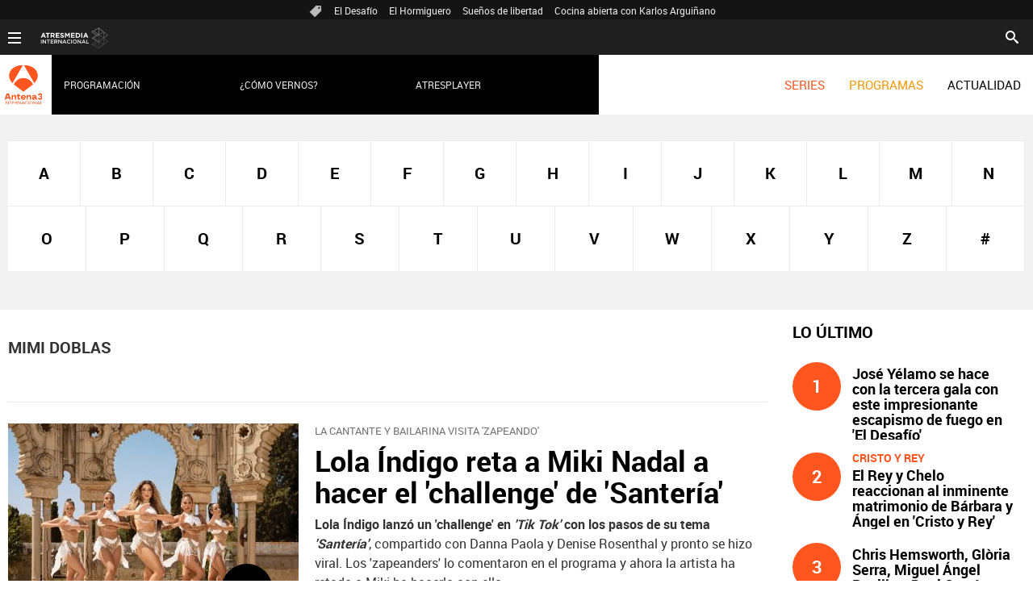

--- FILE ---
content_type: text/html;charset=utf-8
request_url: https://www.antena3internacional.com/temas/mimi_doblas-1
body_size: 17146
content:
<!DOCTYPE html><html lang="es" prefix="og: http://ogp.me/ns# fb: http://ogp.me/ns/fb# article: http://ogp.me/ns/article#"><head><meta charset="UTF-8"/><title>mimi doblas | Últimas noticias de actualidad | Antena 3 Internacional | ANTENA 3 INTERNACIONAL</title><meta name="title" content="mimi doblas | Últimas noticias de actualidad | Antena 3 Internacional | ANTENA 3 INTERNACIONAL"><meta name="description" content="Las últimas novedades sobre mimi doblas"/><link rel="canonical" href="https://www.antena3internacional.com/temas/mimi_doblas-1" ><meta name="robots" content="index, follow, max-image-preview:large, max-snippet:-1, max-video-preview:-1" /><meta property="article:publisher" content="https://www.facebook.com/antena3int/" /><meta property="og:type" content="website"/><meta property="og:locale" content="es_ES"/><meta property="og:site_name" content="Antena 3 Internacional"/><meta property="og:title" content="mimi doblas | Últimas noticias de actualidad | Antena 3 Internacional"/><meta property="og:description" content="Las últimas novedades sobre mimi doblas"/><meta property="og:url" content="https://www.antena3internacional.com/temas/mimi_doblas-1"><meta name="twitter:title" content="mimi doblas | Últimas noticias de actualidad | Antena 3 Internacional"/><meta name="twitter:description" content="Las últimas novedades sobre mimi doblas"/><meta name="twitter:site" content="antena3int"><meta property="og:image" content="https://www.antena3.com/public/img/antena3/apple-touch-icon-180x180.png"/><meta property="og:image:type" content="image/jpeg"/><meta property="og:image:width" content="180"/><meta property="og:image:height" content="180"/><meta name="twitter:card" content="summary"/><meta name="twitter:image" content="https://www.antena3.com/public/img/antena3/apple-touch-icon-180x180.png"/><meta property="og:image:alt" content="Antena 3 Internacional" /><meta property="article:section" content="Temas"/><meta http-equiv="X-UA-Compatible" content="IE=edge,chrome=1"/><meta name="pageRender" content="Thu Jan 29 17:29:38 CET 2026"/><meta name="viewport" content="width=device-width, initial-scale=1, user-scalable=yes"><meta name="lang" content="es"><meta name="organization" content="Antena 3 Internacional" /><script type="text/javascript"> setInterval(function() { window.location.reload(); }, 900*1000); </script><meta name="articleId" content="5f5290c0a03f7f12cede67fe"/><meta name="theme-color" content="#ff5300"><link rel="icon" type="image/png" href="/public/img/antena3internacional/favicon-96x96.png" sizes="96x96" /><link rel="icon" type="image/svg+xml" href="/public/img/antena3internacional/favicon.svg" /><link rel="shortcut icon" href="/public/img/antena3internacional/favicon.ico" /><link rel="apple-touch-icon" sizes="180x180" href="/public/img/antena3internacional/apple-touch-icon-180x180.png" /><meta name="apple-mobile-web-app-title" content="Antena 3" /><link rel="manifest" href="/public/img/antena3internacional/site.webmanifest" /><meta name="google-site-verification" content="CSEyi4cB3PG8RWBFG1mkVmZehv0wsdtWcpnW3NCACKM" /><meta name="y_key" content="8f9e10c7bca1e10c" /><meta name="msvalidate.01" content="DDBC2D36D801A1BEEF59505F4B1610AF" /><meta name="alexaVerifyID" content="dxokSiRchRiSVONySe4tHAeoWQc" /><meta name="site-name" content="Antena 3 Internacional"/><meta name="tipo-pagina" content="categoria"/><meta name="error" content="false" /><script type="application/ld+json"> { "@context":"https://schema.org", "@type":"NewsMediaOrganization", "url":"https://www.antena3internacional.com/", "@id":"https://www.antena3internacional.com/#publisher", "name":"Antena 3 Internacional", "logo": { "@type": "ImageObject", "url": "https://www.antena3.com/public/img/antena3-amp.png", "width": 301, "height": 60 } , "foundingLocation": "Madrid, España", "address": { "@type":"PostalAddress", "streetAddress":"Isla Graciosa 13", "addressLocality":"San Sebastián de los Reyes", "addressRegion":"Comunidad de Madrid", "postalCode":"28703", "addressCountry":"ES" } ,"parentOrganization":{ "@context":"https://schema.org", "@type":"NewsMediaOrganization", "url":"https://www.atresmediacorporacion.com/", "name":"Atresmedia", "alternateName":"Atresmedia", "ethicsPolicy":"https://www.atresmediacorporacion.com/public/legal/politica-proteccion-datos-privacidad.html", "legalName":"Atresmedia Corporación de Medios de Comunicación, S.A.", "foundingLocation": "Madrid, España", "foundingDate": "1988-06-07", "address": { "@type":"PostalAddress", "streetAddress":"Isla Graciosa 13", "addressLocality":"San Sebastián de los Reyes", "addressRegion":"Comunidad de Madrid", "postalCode":"28703", "addressCountry":"ES" }, "logo": { "@type": "ImageObject", "url": "https://www.atresmedia.com/public/img/atresmedia-amp.png", "width": 125, "height": 60 } } } </script><link rel="stylesheet" href="https://static.antena3internacional.com/css/style2.css"><link rel="stylesheet" href="https://static.antena3internacional.com/css/antena3int/skin2.css"><script type="text/javascript"> var staticDomain = 'https://static.antena3internacional.com/'; var comunidadDomain = 'https://comunidad.antena3.com/'; var jsDomain = 'https://cdnjs.atresmedia.com/atresmedia-js/latest/'; var cmpLoadCallbacks = []; window.SITE_ID = 133554; window.PAGE_ID = 745224; </script><script type="text/javascript">window.pagedata = { "page" : { "contentID" : null, "smartclipID" : null, }, "code" : { "web" : "745224", "site" : "133554", "seedtag" : null }, "domain" : { "api" : "https://api.atresmedia.com/", "community" : "https://comunidad.antena3.com/", "document" : "antena3internacional.com", "hit" : null, "js" : "https://cdnjs.atresmedia.com/atresmedia-js/latest/", "static" : "https://static.antena3internacional.com/" }};</script><script type="text/javascript"> window.onload = function () { (function(){function r(e){if(!window.frames[e]){if(document.body&&document.body.firstChild){var t=document.body;var n=document.createElement("iframe");n.style.display="none";n.name=e;n.title=e;t.insertBefore(n,t.firstChild)}else{setTimeout(function(){r(e)},5)}}}function e(n,a,o,c,d){function e(e,t,n,r){if(typeof n!=="function"){return}if(!window[a]){window[a]=[]}var i=false;if(d){i=d(e,r,n)}if(!i){window[a].push({command:e,version:t,callback:n,parameter:r})}}e.stub=true;e.stubVersion=2;function t(r){if(!window[n]||window[n].stub!==true){return}if(!r.data){return}var i=typeof r.data==="string";var e;try{e=i?JSON.parse(r.data):r.data}catch(t){return}if(e[o]){var a=e[o];window[n](a.command,a.version,function(e,t){var n={};n[c]={returnValue:e,success:t,callId:a.callId};if(r.source){r.source.postMessage(i?JSON.stringify(n):n,"*")}},a.parameter)}}if(typeof window[n]!=="function"){window[n]=e;if(window.addEventListener){window.addEventListener("message",t,false)}else{window.attachEvent("onmessage",t)}}}e("__tcfapi","__tcfapiBuffer","__tcfapiCall","__tcfapiReturn");r("__tcfapiLocator");(function(e,t){var n=document.createElement("link");n.as="script";var r=document.createElement("link");r.as="script";var i=document.createElement("script");i.id="spcloader";i.type="text/javascript";i["defer"]=true;i.charset="utf-8";var a="https://sdk.privacy-center.org/"+e+"/loader.js?target_type=notice&target="+t;if(window.didomiConfig&&window.didomiConfig.user){var o=window.didomiConfig.user;var c=o.country;var d=o.region;if(c){a=a+"&country="+c;if(d){a=a+"&region="+d}}}n.href="https://sdk.privacy-center.org/";r.href="https://sdk.privacy-center.org/";i.src=a;var s=document.getElementsByTagName("script")[0];s.parentNode.insertBefore(i,s)})("829e56eb-a72b-4b64-91c3-1e63c21ebf06","ibzd9Xrq")})(); }; </script><script src="//assets.adobedtm.com/f3257b54648f/0a102682e791/launch-a7548e537628.min.js" async></script><script>if(window){let w=function(n){window.jQueryCallbacks.push(n)};var i=w;window.jQueryCallbacks=[],window.$=function(n){return typeof n=="function"&&w(n),{ready:w}},window.jQuery=window.$,window.$.ajax=function(...n){w(()=>window.$.ajax(...n))}} </script><script type="module" src="https://cdnjs.atresmedia.com/load/webapp/www-entries/main.Bb7-Y4xk8M9YG2yI.js" defer></script><script type="module" src="https://cdnjs.atresmedia.com/load/webapp/www-entries/no-site.C8fh56_7Y7Be6u8E.js" defer></script><script>(function(w,d,s,l,i){w[l]=w[l]||[];w[l].push({'gtm.start': new Date().getTime(),event:'gtm.js'});var f=d.getElementsByTagName(s)[0], j=d.createElement(s),dl=l!='dataLayer'?'&l='+l:'';j.async=true;j.src= 'https://www.googletagmanager.com/gtm.js?id='+i+dl;f.parentNode.insertBefore(j,f); })(window,document,'script','dataLayer','GTM-PTDQCV2');</script></head><body class=" temas"><div class="content-hot-links"><ul class="hot-links" data-mod="hot-links"><li><span class="icon-ico-tag"></span></li><li><a title="El Desafío" href="https://www.antena3internacional.com/programas/el-desafio/">El Desafío</a></li><li><a title="El Hormiguero" href="https://www.antena3internacional.com/programas/el-hormiguero/">El Hormiguero</a></li><li><a title="Sueños de libertad" href="https://www.antena3internacional.com/series/suenos-de-libertad/">Sueños de libertad</a></li><li><a title="Cocina abierta con Karlos Arguiñano" href="https://www.antena3internacional.com/programas/cocina-abierta/noticias/">Cocina abierta con Karlos Arguiñano</a></li></ul></div><header class="header-principal" role="header"><nav class="navbar container row navbar-default" role="navigation"><div class="navbar-header"><button type="button" class="navbar-toggle collapsed" data-target=".navbar-ex1-collapse" role="button" aria-expanded="false"><span class="sr-only">Desplegar navegación</span><div class="b-menu"><div class="icon"></div></div></button><h1><a class="navbar-brand" title="Antena 3 Internacional" href="https://www.antena3internacional.com/"><img loading="lazy" src="/public/img/internacional_antena3-television.svg" alt="Antena 3 Internacional"></a></h1></div><div class="box-menu"><div class="menu"><ul class="nav navbar-nav nav-tertiary"><li class="search"><form class="navbar-form" method="get" action="/buscador-site/index.html"><input id="search" class="input-text" name="q" value="" placeholder="Buscar..." type="text"><label for="search"><span class="text">Buscar</span><span class="icon-search"></span></label><input class="search-button" value="Buscar" type="submit"></form></li></ul><ul class="nav navbar-nav nav-principal" role="menubar"><li class="series" role="menuitem"><a href="https://www.antena3internacional.com/series" title="Series">SERIES</a></li><li class="programs" role="menuitem"><a href="https://www.antena3internacional.com/programas" title="Programas">PROGRAMAS</a></li><li class="news" role="menuitem"><a title="Actualidad" href="https://www.antena3internacional.com/actualidad">ACTUALIDAD</a></li><li class="follow" role="menuitem">Síguenos</li><li class="twitter" role="menuitem"><a title="X" href="https://twitter.com/antena3int" target="_blank"><span class="icon-x"></span></a></li><li class="facebook" role="menuitem"><a title="Facebook" href="https://www.facebook.com/antena3int" target="_blank"><span class="icon-facebook"></span></a></li></ul><ul class="nav navbar-nav nav-secundary" role="menubar"><li></li><li><a title="Programación" href="https://www.antena3internacional.com/programacion/">Programación</a></li><li><a title="¿Cómo vernos?" href="https://www.antena3internacional.com/como-vernos/">¿Cómo vernos?</a></li><li><a title="Atresplayer" href="https://www.atresplayer.com/" target="_blank">Atresplayer</a></li></ul><div class="nav navbar-nav channels" role="menubar"><div class="container row"><a href="#" class="dropdown-toggle tit" data-toggle="dropdown" aria-expanded="false"><div class="b-menu"><div class="icon"></div></div><img loading="lazy" id="logo-atresmedia" src="/public/img/logogrupo-a3internacional.svg" alt="Atresmedia Internacional" width="100"/><span class="icon-direction-right"></span></a><div class="list-atresmedia" aria-hidden="true" aria-label="submenu" itemscope itemtype="https://schema.org/Organization"><h2 role="link">LA RED DE <strong>ATRESMEDIA</strong><span class="icon-direction-left"></span></h2><div><dl><dt>CANALES ATRESMEDIA INTERNACIONAL</dt><dd><a rel="me" title="Antena 3 Internacional" href="https://www.antena3internacional.com/" class="internacional-antena3internacional" role="menuitem">Antena 3 Internacional</a></dd><dd><a rel="me" title="Atrescine" href="https://www.atrescine.com/" class="internacional-atrescine" role="menuitem">Atrescine</a></dd><dd><a rel="me" title="Atreseries" href="https://www.atresseries.com/" class="internacional-atreseries" role="menuitem">Atreseries</a></dd><dd><a rel="me" title="¡HOLA! TV" href="https://hola.tv/" class="internacional-holatv" role="menuitem">¡HOLA! TV</a></dd></dl><dl><dt>ATRESPLAYER</dt><dd><a rel="me" title="Atresplayer" href="https://www.atresplayer.com/" class="internacional-atresplayer" role="menuitem">Atresplayer</a></dd></dl><dl><dt>ÁREA CORPORATIVA Y AFILIADOS</dt><dd><a rel="me" title="Atresmedia Internacional" href="http://www.atresmediainternacional.com/" class="internacional-atresmediainternacional" role="menuitem">Atresmedia Internacional</a></dd><dd><a rel="me" title="Atresmedia" href="https://www.atresmedia.com/" class="internacional-grupoatresmedia" role="menuitem">Atresmedia</a></dd></dl></div></div></div></div></div></div></nav></header><div class="sas-container" data-format="35214"></div><div class="sas-container" data-format="43352"></div><noscript><iframe src="https://www.googletagmanager.com/ns.html?id=GTM-PTDQCV2" height="0" width="0" style="display:none;visibility:hidden"></iframe></noscript><main><section class="container-fluid mode-2"><section class="container row"><div class="col-xs-12 col-sm-12 col-md-12 col-lg-12"><div class="lista alfabeto"><div class="wrapper"><ul role="list"><li class="" role="listitem"><a href="https://www.antena3internacional.com/temas/a/" title="A">A</a></li><li class="" role="listitem"><a href="https://www.antena3internacional.com/temas/b/" title="B">B</a></li><li class="" role="listitem"><a href="https://www.antena3internacional.com/temas/c/" title="C">C</a></li><li class="" role="listitem"><a href="https://www.antena3internacional.com/temas/d/" title="D">D</a></li><li class="" role="listitem"><a href="https://www.antena3internacional.com/temas/e/" title="E">E</a></li><li class="" role="listitem"><a href="https://www.antena3internacional.com/temas/f/" title="F">F</a></li><li class="" role="listitem"><a href="https://www.antena3internacional.com/temas/g/" title="G">G</a></li><li class="" role="listitem"><a href="https://www.antena3internacional.com/temas/h/" title="H">H</a></li><li class="" role="listitem"><a href="https://www.antena3internacional.com/temas/i/" title="I">I</a></li><li class="" role="listitem"><a href="https://www.antena3internacional.com/temas/j/" title="J">J</a></li><li class="" role="listitem"><a href="https://www.antena3internacional.com/temas/k/" title="K">K</a></li><li class="" role="listitem"><a href="https://www.antena3internacional.com/temas/l/" title="L">L</a></li><li class="" role="listitem"><a href="https://www.antena3internacional.com/temas/m/" title="M">M</a></li><li class="" role="listitem"><a href="https://www.antena3internacional.com/temas/n/" title="N">N</a></li><li class="" role="listitem"><a href="https://www.antena3internacional.com/temas/o/" title="O">O</a></li><li class="" role="listitem"><a href="https://www.antena3internacional.com/temas/p/" title="P">P</a></li><li class="" role="listitem"><a href="https://www.antena3internacional.com/temas/q/" title="Q">Q</a></li><li class="" role="listitem"><a href="https://www.antena3internacional.com/temas/r/" title="R">R</a></li><li class="" role="listitem"><a href="https://www.antena3internacional.com/temas/s/" title="S">S</a></li><li class="" role="listitem"><a href="https://www.antena3internacional.com/temas/t/" title="T">T</a></li><li class="" role="listitem"><a href="https://www.antena3internacional.com/temas/u/" title="U">U</a></li><li class="" role="listitem"><a href="https://www.antena3internacional.com/temas/v/" title="V">V</a></li><li class="" role="listitem"><a href="https://www.antena3internacional.com/temas/w/" title="W">W</a></li><li class="" role="listitem"><a href="https://www.antena3internacional.com/temas/x/" title="X">X</a></li><li class="" role="listitem"><a href="https://www.antena3internacional.com/temas/y/" title="Y">Y</a></li><li class="" role="listitem"><a href="https://www.antena3internacional.com/temas/z/" title="Z">Z</a></li><li class="" role="listitem"><a href="https://www.antena3internacional.com/temas/no_letras/" title="#">#</a></li></ul></div></div></div></section></section><section class="container row"><div class="col-xs-12 col-sm-12 col-md-8 col-lg-9"><script type="application/ld+json"> { "@context": "https://schema.org", "@type": "CollectionPage", "mainEntityOfPage": "https://www.antena3internacional.com/temas/mimi_doblas-1", "url": "https://www.antena3internacional.com/temas/mimi_doblas-1", "name": "mimi doblas", "publisher": { "@type": "Organization", "name":"Antena 3 Internacional", "alternateName":"Antena 3 Internacional", "url":"https://www.antena3internacional.com/", "logo": { "@type": "ImageObject", "url": "https://www.antena3.com/public/img/antena3-amp.png", "width": 301, "height": 60 } }, "mainEntity": { "@context": "https://schema.org", "@type": "ItemList", "itemListElement": [ { "@type": "ListItem", "position": 1, "url": "https://www.antena3internacional.com/programas/zapeando/noticias/lola-indigo-reta-a-miki-nadal_202009175f6356a741cb4900015070ca.html" }, { "@type": "ListItem", "position": 2, "url": "https://www.antena3internacional.com/programas/starlite/noticias/lola-indigo-y_202008245f438da9c1db1a000189ba5c.html" }, { "@type": "ListItem", "position": 3, "url": "https://www.antena3internacional.com/programas/tu-cara-me-suena/noticias/mimi-doblas-pone-voz-baile-y-piano-sobre-el-escenario-en-una-brillante-imitacion_201902115c615aa00cf2cee27c7d1c5e.html" }, { "@type": "ListItem", "position": 4, "url": "https://www.antena3internacional.com/programas/el-hormiguero/noticias/el-traje-de-mimi-que-ha-llenado-de-color-el-hormiguero-30_201902065c5ac6510cf2eeaee507c512.html" }, { "@type": "ListItem", "position": 5, "url": "https://www.antena3internacional.com/programas/tu-cara-me-suena/noticias/loren-allred-lady-gaga-manolo-escobar-pasion-vega-bon-jovi_201902045c5863a70cf27f94d7910163.html" }, { "@type": "ListItem", "position": 6, "url": "https://www.antena3internacional.com/programas/tu-cara-me-suena/noticias/soraya-arnelas-mimi-carlos-baute-maria-villalon-y-jordi-coll-finalistas-de-tcms_201902045c584efe0cf26fb112ec195d.html" }, { "@type": "ListItem", "position": 7, "url": "https://www.antena3internacional.com/programas/el-hormiguero/noticias/sergio-ramos-mimi-doblas-soraya-arnelas-jaime-cantizano-frank-cuesta_201901315c53141f0cf2be7ee483a716.html" }, { "@type": "ListItem", "position": 8, "url": "" }, { "@type": "ListItem", "position": 9, "url": "https://www.antena3internacional.com/programas/tu-cara-me-suena/noticias/mimi-gana-su-tercera-gala-y-emociona-con-amy-winehouse_201812175c177dd80cf2279b1c167232.html" }, { "@type": "ListItem", "position": 10, "url": "https://www.antena3internacional.com/programas/tu-cara-me-suena/noticias/mimi-gana-su-tercera-gala-y-emociona-con-amy-winehouse_201812175c1774580cf25f8620b63695.html" }], "numberOfItems": 10 } } </script><h1 class="title tag-noticias">mimi doblas</h1><article class="mod-noticia titletagheader"><div itemprop="mainEntityOfPage" itemscope itemtype="http://schema.org/WebPage"><link itemprop="url" href="#" /></div><div class="content-noticia"><h2 class="titular"></h2><div class="cuerpo-noticia" role="contentinfo"></div></div></article><div class="noticias-automaticas"><ul class="listado-noticias"><li class="listado-item"><article class="mod-noticia" itemscope="" itemtype="http://schema.org/NewsArticle"><div itemprop="mainEntityOfPage" itemscope itemtype="http://schema.org/WebPage"><link itemprop="url" href="https://www.antena3internacional.com/programas/zapeando/noticias/lola-indigo-reta-a-miki-nadal_202009175f6356a741cb4900015070ca.html" /></div><div class="content-noticia"><a href="https://www.antena3internacional.com/programas/zapeando/noticias/lola-indigo-reta-a-miki-nadal_202009175f6356a741cb4900015070ca.html" class="link-noticia" title="Lola Índigo reta a Miki Nadal a hacer el 'challenge' de 'Santería'"><div class="imagen-noticia" role="banner"><picture><source srcset="https://fotografias.antena3internacional.com/clipping/cmsimages02/2020/08/28/BC3DC250-2BDC-43DA-A373-60D59D8B5A12/63.jpg" media="(min-width:768px)" ><source srcset="https://fotografias.antena3internacional.com/clipping/cmsimages02/2020/08/28/BC3DC250-2BDC-43DA-A373-60D59D8B5A12/63.jpg" media="(max-width:767px)" ><img loading="lazy" src="https://fotografias.antena3internacional.com/clipping/cmsimages02/2020/08/28/BC3DC250-2BDC-43DA-A373-60D59D8B5A12/63.jpg" srcset="https://fotografias.antena3internacional.com/clipping/cmsimages02/2020/08/28/BC3DC250-2BDC-43DA-A373-60D59D8B5A12/63.jpg" alt="As&iacute; es 'Santer&iacute;a' de Lola &Iacute;ndigo Danna Paola y Denise Rosenthal: una apuesta por el empoderamiento femeninino" title="As&iacute; es 'Santer&iacute;a' de Lola &Iacute;ndigo Danna Paola y Denise Rosenthal: una apuesta por el empoderamiento femeninino" ></picture><span class="icon-play"></span></div><p class="antetitulo">LA CANTANTE Y BAILARINA VISITA 'ZAPEANDO'</p><h2 class="titular">Lola Índigo reta a Miki Nadal a hacer el 'challenge' de 'Santería'</h2></a><div class="cuerpo-noticia" role="contentinfo"><p><b>Lola Índigo lanzó un 'challenge' en <i>'Tik Tok'</i> con los pasos de su tema <i>'Santería'</i></b>, compartido con Danna Paola y Denise Rosenthal y pronto se hizo viral. Los 'zapeanders' lo comentaron en el programa y ahora la artista ha retado a Miki ha hacerlo con ella. </p></div><meta itemprop="datePublished" content="2020-09-17T14:29:26+02:00"><meta itemprop="dateModified" content="2020-09-17T14:29:26+02:00"><meta itemprop="author" content="Antena 3 Internacional"><div itemprop="publisher" itemscope="" itemtype="https://schema.org/Organization"><div itemprop="logo" itemscope="" itemtype="https://schema.org/ImageObject"><meta itemprop="url" content="https://www.antena3.com/public/img/antena3-amp.png"><meta itemprop="width" content="600"><meta itemprop="height" content="60"></div><meta itemprop="name" content="Antena 3 Internacional"><meta itemprop="url" content="https://www.antena3internacional.com/"></div></div></article></li><li class="listado-item"><article class="mod-noticia" itemscope="" itemtype="http://schema.org/NewsArticle"><div itemprop="mainEntityOfPage" itemscope itemtype="http://schema.org/WebPage"><link itemprop="url" href="https://www.antena3internacional.com/programas/starlite/noticias/lola-indigo-y_202008245f438da9c1db1a000189ba5c.html" /></div><div class="content-noticia"><a href="https://www.antena3internacional.com/programas/starlite/noticias/lola-indigo-y_202008245f438da9c1db1a000189ba5c.html" class="link-noticia" title="Así ha sido la primera vez de Lola Índigo en Starlite"><div class="imagen-noticia" role="banner"><picture><source srcset="https://fotografias.antena3internacional.com/clipping/cmsimages02/2020/08/11/DD74AF12-61BF-40AB-B846-36FD68E6170E/63.jpg" media="(min-width:768px)" ><source srcset="https://fotografias.antena3internacional.com/clipping/cmsimages02/2020/08/11/DD74AF12-61BF-40AB-B846-36FD68E6170E/63.jpg" media="(max-width:767px)" ><img loading="lazy" src="https://fotografias.antena3internacional.com/clipping/cmsimages02/2020/08/11/DD74AF12-61BF-40AB-B846-36FD68E6170E/63.jpg" srcset="https://fotografias.antena3internacional.com/clipping/cmsimages02/2020/08/11/DD74AF12-61BF-40AB-B846-36FD68E6170E/63.jpg" alt=" Lola &Iacute;ndigo presenta su 'Akelarre' en Starlite Catalana Occidente ante un p&uacute;blico ejemplar " title=" Lola &Iacute;ndigo presenta su 'Akelarre' en Starlite Catalana Occidente ante un p&uacute;blico ejemplar " ></picture><span class="icon-play"></span></div><p class="antetitulo">LA ARTISTA BRILLA CON FUERZA EN EL FESTIVAL DE LAS ESTRELLAS</p><h2 class="titular">Así ha sido la primera vez de Lola Índigo en Starlite</h2></a><div class="cuerpo-noticia" role="contentinfo"><p>Lola Índigo<b> es una de las artistas jóvenes con más proyección internacional </b>en España y despierta un fenómeno fan impresionante. En su debut en <i>'Starlite Catalana Occidente'<b></b></i><b>ha dejado toda su garra sobre el stage </b>con cada uno de sus hits. ¡Dale play!</p></div><meta itemprop="datePublished" content="2020-08-24T11:51:35+02:00"><meta itemprop="dateModified" content="2020-08-24T11:51:35+02:00"><meta itemprop="author" content="Antena 3 Internacional"><div itemprop="publisher" itemscope="" itemtype="https://schema.org/Organization"><div itemprop="logo" itemscope="" itemtype="https://schema.org/ImageObject"><meta itemprop="url" content="https://www.antena3.com/public/img/antena3-amp.png"><meta itemprop="width" content="600"><meta itemprop="height" content="60"></div><meta itemprop="name" content="Antena 3 Internacional"><meta itemprop="url" content="https://www.antena3internacional.com/"></div></div></article></li><li class="listado-item"><article class="mod-noticia" itemscope="" itemtype="http://schema.org/NewsArticle"><div itemprop="mainEntityOfPage" itemscope itemtype="http://schema.org/WebPage"><link itemprop="url" href="https://www.antena3internacional.com/programas/tu-cara-me-suena/noticias/mimi-doblas-pone-voz-baile-y-piano-sobre-el-escenario-en-una-brillante-imitacion_201902115c615aa00cf2cee27c7d1c5e.html" /></div><div class="content-noticia"><a href="https://www.antena3internacional.com/programas/tu-cara-me-suena/noticias/mimi-doblas-pone-voz-baile-y-piano-sobre-el-escenario-en-una-brillante-imitacion_201902115c615aa00cf2cee27c7d1c5e.html" class="link-noticia" title="Mimi Doblas se acerca al podio con 'You and i' de Lady Gaga"><div class="imagen-noticia" role="banner"><picture><source srcset="https://fotografias.antena3internacional.com/clipping/cmsimages01/2019/02/08/B02C8306-D93B-4C64-A49C-0255D718A09B/63.jpg" media="(min-width:768px)" ><source srcset="https://fotografias.antena3internacional.com/clipping/cmsimages01/2019/02/08/B02C8306-D93B-4C64-A49C-0255D718A09B/63.jpg" media="(max-width:767px)" ><img loading="lazy" src="https://fotografias.antena3internacional.com/clipping/cmsimages01/2019/02/08/B02C8306-D93B-4C64-A49C-0255D718A09B/63.jpg" srcset="https://fotografias.antena3internacional.com/clipping/cmsimages01/2019/02/08/B02C8306-D93B-4C64-A49C-0255D718A09B/63.jpg" alt="V&iacute;deo actuaci&oacute;n Mimi como Lady Gaga " title="V&iacute;deo actuaci&oacute;n Mimi como Lady Gaga " ></picture><span class="icon-play"></span></div><p class="antetitulo">ESPECTACULARIDAD EN UN NÚMERO DE 12</p><h2 class="titular">Mimi Doblas se acerca al podio con 'You and i' de Lady Gaga</h2></a><div class="cuerpo-noticia" role="contentinfo"><p><b>Mimi ha estado a punto de colarse en el podio </b>y por tan solo el 1% de los votos se ha conformado con la cuarta plaza. Aún así, la artista ha demostrado ser una ganadora con una brillante imitación como <b>Lady Gaga y su<i> 'You and i'</i></b>, con mensaje reivindicativo implícito. </p></div><meta itemprop="datePublished" content="2019-02-11T12:21:03+01:00"><meta itemprop="dateModified" content="2019-02-11T12:21:03+01:00"><meta itemprop="author" content="Antena 3 Internacional"><div itemprop="publisher" itemscope="" itemtype="https://schema.org/Organization"><div itemprop="logo" itemscope="" itemtype="https://schema.org/ImageObject"><meta itemprop="url" content="https://www.antena3.com/public/img/antena3-amp.png"><meta itemprop="width" content="600"><meta itemprop="height" content="60"></div><meta itemprop="name" content="Antena 3 Internacional"><meta itemprop="url" content="https://www.antena3internacional.com/"></div></div></article></li><li class="listado-item"><article class="mod-noticia" itemscope="" itemtype="http://schema.org/NewsArticle"><div itemprop="mainEntityOfPage" itemscope itemtype="http://schema.org/WebPage"><link itemprop="url" href="https://www.antena3internacional.com/programas/el-hormiguero/noticias/el-traje-de-mimi-que-ha-llenado-de-color-el-hormiguero-30_201902065c5ac6510cf2eeaee507c512.html" /></div><div class="content-noticia"><a href="https://www.antena3internacional.com/programas/el-hormiguero/noticias/el-traje-de-mimi-que-ha-llenado-de-color-el-hormiguero-30_201902065c5ac6510cf2eeaee507c512.html" class="link-noticia" title="El traje de Mimi que ha llenado de color ‘El Hormiguero 3.0’ "><div class="imagen-noticia" role="banner"><picture><source srcset="https://fotografias.antena3internacional.com/clipping/cmsimages02/2019/02/05/6D43C205-019A-4287-9181-DE8D0F30BC19/63.jpg" media="(min-width:768px)" ><source srcset="https://fotografias.antena3internacional.com/clipping/cmsimages02/2019/02/05/6D43C205-019A-4287-9181-DE8D0F30BC19/63.jpg" media="(max-width:767px)" ><img loading="lazy" src="https://fotografias.antena3internacional.com/clipping/cmsimages02/2019/02/05/6D43C205-019A-4287-9181-DE8D0F30BC19/63.jpg" srcset="https://fotografias.antena3internacional.com/clipping/cmsimages02/2019/02/05/6D43C205-019A-4287-9181-DE8D0F30BC19/63.jpg" alt="El Hormiguero - Mimi, Soraya y Chenoa (05-02-19) " title="El Hormiguero - Mimi, Soraya y Chenoa (05-02-19) " ></picture><span class="icon-play"></span></div><p class="antetitulo">VISITA EL PROGRAMA CON SORAYA Y CHENOA POR LA FINAL DE ‘TCMS’ </p><h2 class="titular">El traje de Mimi que ha llenado de color ‘El Hormiguero 3.0’ </h2></a><div class="cuerpo-noticia" role="contentinfo"><p><b>Mimi Doblas ha visitado <i>‘El Hormiguero 3.0’</i> junto a Soraya Arnelas y Chenoa</b>, con motivo de la final de ‘Tu Cara Me Suena’. Allí, la cantante de Lola Índigo ha lucido un<b> traje verde de María Escoté muy particular</b>. </p></div><meta itemprop="datePublished" content="2019-02-06T12:34:32+01:00"><meta itemprop="dateModified" content="2019-02-06T12:34:32+01:00"><meta itemprop="author" content="Antena 3 Internacional"><div itemprop="publisher" itemscope="" itemtype="https://schema.org/Organization"><div itemprop="logo" itemscope="" itemtype="https://schema.org/ImageObject"><meta itemprop="url" content="https://www.antena3.com/public/img/antena3-amp.png"><meta itemprop="width" content="600"><meta itemprop="height" content="60"></div><meta itemprop="name" content="Antena 3 Internacional"><meta itemprop="url" content="https://www.antena3internacional.com/"></div></div></article></li><li class="listado-item"><article class="mod-noticia" itemscope="" itemtype="http://schema.org/NewsArticle"><div itemprop="mainEntityOfPage" itemscope itemtype="http://schema.org/WebPage"><link itemprop="url" href="https://www.antena3internacional.com/programas/tu-cara-me-suena/noticias/loren-allred-lady-gaga-manolo-escobar-pasion-vega-bon-jovi_201902045c5863a70cf27f94d7910163.html" /></div><div class="content-noticia"><a href="https://www.antena3internacional.com/programas/tu-cara-me-suena/noticias/loren-allred-lady-gaga-manolo-escobar-pasion-vega-bon-jovi_201902045c5863a70cf27f94d7910163.html" class="link-noticia" title="Loren Allred, Lady Gaga, Manolo Escobar, Pasión Vega y Bon Jovi"><div class="imagen-noticia" role="banner"><picture><source srcset="https://fotografias.antena3internacional.com/clipping/cmsimages01/2019/02/02/B58B07ED-090D-4FFF-AACB-6C387482C3BE/63.jpg" media="(min-width:768px)" ><source srcset="https://fotografias.antena3internacional.com/clipping/cmsimages01/2019/02/02/B58B07ED-090D-4FFF-AACB-6C387482C3BE/63.jpg" media="(max-width:767px)" ><img loading="lazy" src="https://fotografias.antena3internacional.com/clipping/cmsimages01/2019/02/02/B58B07ED-090D-4FFF-AACB-6C387482C3BE/63.jpg" srcset="https://fotografias.antena3internacional.com/clipping/cmsimages01/2019/02/02/B58B07ED-090D-4FFF-AACB-6C387482C3BE/63.jpg" alt="Las palabras de agradecimiento de Soraya Arnelas, Mimi, Carlos Baute, Mar&iacute;a Villal&oacute;n y Jordi Coll tras conocer su paso a gran final" title="Las palabras de agradecimiento de Soraya Arnelas, Mimi, Carlos Baute, Mar&iacute;a Villal&oacute;n y Jordi Coll tras conocer su paso a gran final" ></picture></div><p class="antetitulo">LAS IMITACIONES DE LA FINAL DE 'TU CARA ME SUENA'</p><h2 class="titular">Loren Allred, Lady Gaga, Manolo Escobar, Pasión Vega y Bon Jovi</h2></a><div class="cuerpo-noticia" role="contentinfo"><p><b>Los finalistas han tenido que decidir cuál será su imitación en la gala final </b>de <i>'Tu Cara Me Suena'</i>, donde tendrán que darlo todo para hacerse con el premio. ¿Quién conseguirá convertir al público en la última gala? </p></div><meta itemprop="datePublished" content="2019-02-04T17:09:11+01:00"><meta itemprop="dateModified" content="2019-02-04T17:09:11+01:00"><meta itemprop="author" content="Antena 3 Internacional"><div itemprop="publisher" itemscope="" itemtype="https://schema.org/Organization"><div itemprop="logo" itemscope="" itemtype="https://schema.org/ImageObject"><meta itemprop="url" content="https://www.antena3.com/public/img/antena3-amp.png"><meta itemprop="width" content="600"><meta itemprop="height" content="60"></div><meta itemprop="name" content="Antena 3 Internacional"><meta itemprop="url" content="https://www.antena3internacional.com/"></div></div></article></li><li class="listado-item"><article class="mod-noticia" itemscope="" itemtype="http://schema.org/NewsArticle"><div itemprop="mainEntityOfPage" itemscope itemtype="http://schema.org/WebPage"><link itemprop="url" href="https://www.antena3internacional.com/programas/tu-cara-me-suena/noticias/soraya-arnelas-mimi-carlos-baute-maria-villalon-y-jordi-coll-finalistas-de-tcms_201902045c584efe0cf26fb112ec195d.html" /></div><div class="content-noticia"><a href="https://www.antena3internacional.com/programas/tu-cara-me-suena/noticias/soraya-arnelas-mimi-carlos-baute-maria-villalon-y-jordi-coll-finalistas-de-tcms_201902045c584efe0cf26fb112ec195d.html" class="link-noticia" title="Soraya Arnelas, Mimi, Carlos Baute, María Villalón y Jordi Coll, finalistas de 'TCMS'"><div class="imagen-noticia" role="banner"><picture><source srcset="https://fotografias.antena3internacional.com/clipping/cmsimages01/2019/02/02/723E8E38-0314-481C-8C58-C6FFDAA70BD4/63.jpg" media="(min-width:768px)" ><source srcset="https://fotografias.antena3internacional.com/clipping/cmsimages01/2019/02/02/723E8E38-0314-481C-8C58-C6FFDAA70BD4/63.jpg" media="(max-width:767px)" ><img loading="lazy" src="https://fotografias.antena3internacional.com/clipping/cmsimages01/2019/02/02/723E8E38-0314-481C-8C58-C6FFDAA70BD4/63.jpg" srcset="https://fotografias.antena3internacional.com/clipping/cmsimages01/2019/02/02/723E8E38-0314-481C-8C58-C6FFDAA70BD4/63.jpg" alt="Soraya Arnelas, Mimi, Carlos Baute, Mar&iacute;a Villal&oacute;n y Jordi Coll, finalistas de la s&eacute;ptima edici&oacute;n de &lsquo;Tu cara me suena&rsquo;" title="Soraya Arnelas, Mimi, Carlos Baute, Mar&iacute;a Villal&oacute;n y Jordi Coll, finalistas de la s&eacute;ptima edici&oacute;n de &lsquo;Tu cara me suena&rsquo;" ></picture><span class="icon-play"></span></div><p class="antetitulo">'TU CARA ME SUENA' YA TIENE CANDIDATOS AL PREMIO FINAL</p><h2 class="titular">Soraya Arnelas, Mimi, Carlos Baute, María Villalón y Jordi Coll, finalistas de 'TCMS'</h2></a><div class="cuerpo-noticia" role="contentinfo"><p>Soraya Arnelas, Mimi, Carlos Baute, María Villalón y Jordi Coll competirán en la gala final del talent de imitaciones para hacerse con el premio en la que ha sido la edición más igualada.</p></div><meta itemprop="datePublished" content="2019-02-04T15:41:01+01:00"><meta itemprop="dateModified" content="2019-02-04T15:41:01+01:00"><meta itemprop="author" content="Antena 3 Internacional"><div itemprop="publisher" itemscope="" itemtype="https://schema.org/Organization"><div itemprop="logo" itemscope="" itemtype="https://schema.org/ImageObject"><meta itemprop="url" content="https://www.antena3.com/public/img/antena3-amp.png"><meta itemprop="width" content="600"><meta itemprop="height" content="60"></div><meta itemprop="name" content="Antena 3 Internacional"><meta itemprop="url" content="https://www.antena3internacional.com/"></div></div></article></li><li class="listado-item"><article class="mod-noticia" itemscope="" itemtype="http://schema.org/NewsArticle"><div itemprop="mainEntityOfPage" itemscope itemtype="http://schema.org/WebPage"><link itemprop="url" href="https://www.antena3internacional.com/programas/el-hormiguero/noticias/sergio-ramos-mimi-doblas-soraya-arnelas-jaime-cantizano-frank-cuesta_201901315c53141f0cf2be7ee483a716.html" /></div><div class="content-noticia"><a href="https://www.antena3internacional.com/programas/el-hormiguero/noticias/sergio-ramos-mimi-doblas-soraya-arnelas-jaime-cantizano-frank-cuesta_201901315c53141f0cf2be7ee483a716.html" class="link-noticia" title="Sergio Ramos, Mimi Doblas, Soraya Arnelas, Jaime Cantizano y Frank Cuesta"><div class="imagen-noticia" role="banner"><picture><source srcset="https://fotografias.antena3internacional.com/clipping/cmsimages01/2019/01/31/932193E8-C7DD-4301-80A5-7AF47EC618D0/63.jpg" media="(min-width:768px)" ><source srcset="https://fotografias.antena3internacional.com/clipping/cmsimages01/2019/01/31/932193E8-C7DD-4301-80A5-7AF47EC618D0/63.jpg" media="(max-width:767px)" ><img loading="lazy" src="https://fotografias.antena3internacional.com/clipping/cmsimages01/2019/01/31/932193E8-C7DD-4301-80A5-7AF47EC618D0/63.jpg" srcset="https://fotografias.antena3internacional.com/clipping/cmsimages01/2019/01/31/932193E8-C7DD-4301-80A5-7AF47EC618D0/63.jpg" alt="Empezamos el mes de febrero con las visitas de Sergio Ramos, Mimi, Soraya, Chenoa, Jaime Cantizano y Frank Cuesta a 'El Hormiguero 3.0'" title="Empezamos el mes de febrero con las visitas de Sergio Ramos, Mimi, Soraya, Chenoa, Jaime Cantizano y Frank Cuesta a 'El Hormiguero 3.0'" ></picture></div><p class="antetitulo">INVITADOS DE 'EL HORMIGUERO 3.0' DEL 4 AL 7 DE FEBRERO</p><h2 class="titular">Sergio Ramos, Mimi Doblas, Soraya Arnelas, Jaime Cantizano y Frank Cuesta</h2></a><div class="cuerpo-noticia" role="contentinfo"><p>La semana empieza con un plato fuerte y es que Sergio Ramos vuelve a 'El Hormiguero 3.0' y el martes sigue en lo más alto con Mimi Doblas y Soraya Arnelas a tres días de la final de 'Tu Cara Me Suena'. El miércoles, día de mucha calidad con el presentador Jaime Cantizano y el jueves, cierre de oro con Frank Cuesta. </p></div><meta itemprop="datePublished" content="2019-01-31T16:28:31+01:00"><meta itemprop="dateModified" content="2019-01-31T16:28:31+01:00"><meta itemprop="author" content="Antena 3 Internacional"><div itemprop="publisher" itemscope="" itemtype="https://schema.org/Organization"><div itemprop="logo" itemscope="" itemtype="https://schema.org/ImageObject"><meta itemprop="url" content="https://www.antena3.com/public/img/antena3-amp.png"><meta itemprop="width" content="600"><meta itemprop="height" content="60"></div><meta itemprop="name" content="Antena 3 Internacional"><meta itemprop="url" content="https://www.antena3internacional.com/"></div></div></article></li><li class="listado-item"><article class="mod-noticia" itemscope="" itemtype="http://schema.org/NewsArticle"><div itemprop="mainEntityOfPage" itemscope itemtype="http://schema.org/WebPage"><link itemprop="url" href="" /></div><div class="content-noticia"><a href="" class="link-noticia" title="Blondie, Will.I.Am, Nicky Jam y Eminem, entre las imitaciones de la semana"><div class="imagen-noticia" role="banner"><picture><source srcset="https://fotografias.antena3internacional.com/clipping/cmsimages02/2019/01/21/C2FC575C-2E57-4C06-8F90-5483C5B2378E/63.jpg" media="(min-width:768px)" ><source srcset="https://fotografias.antena3internacional.com/clipping/cmsimages02/2019/01/21/C2FC575C-2E57-4C06-8F90-5483C5B2378E/63.jpg" media="(max-width:767px)" ><img loading="lazy" src="https://fotografias.antena3internacional.com/clipping/cmsimages02/2019/01/21/C2FC575C-2E57-4C06-8F90-5483C5B2378E/63.jpg" srcset="https://fotografias.antena3internacional.com/clipping/cmsimages02/2019/01/21/C2FC575C-2E57-4C06-8F90-5483C5B2378E/63.jpg" alt="Blondie, Will.I.Am, Nicky Jam y Eminem, entre las imitaciones de la semana" title="Blondie, Will.I.Am, Nicky Jam y Eminem, entre las imitaciones de la semana" ></picture><span class="icon-play"></span></div><p class="antetitulo">PULSADOR GALA 13 DE ‘TU CARA ME SUENA’</p><h2 class="titular">Blondie, Will.I.Am, Nicky Jam y Eminem, entre las imitaciones de la semana</h2></a><div class="cuerpo-noticia" role="contentinfo"><p>La competición por ganar la edición de <a title="‘Tu cara me suena’" href="https://www.antena3internacional.com/programas/tu-cara-me-suena/" target="_blank">‘Tu cara me suena’</a><b>se pone más interesante con unas imitaciones complejas</b>, con deseos concedidos a algunos concursantes. </p></div><meta itemprop="datePublished" content="2019-01-21T11:00:36+01:00"><meta itemprop="dateModified" content="2019-01-21T11:00:36+01:00"><meta itemprop="author" content="Antena 3 Internacional"><div itemprop="publisher" itemscope="" itemtype="https://schema.org/Organization"><div itemprop="logo" itemscope="" itemtype="https://schema.org/ImageObject"><meta itemprop="url" content="https://www.antena3.com/public/img/antena3-amp.png"><meta itemprop="width" content="600"><meta itemprop="height" content="60"></div><meta itemprop="name" content="Antena 3 Internacional"><meta itemprop="url" content="https://www.antena3internacional.com/"></div></div></article></li><li class="listado-item"><article class="mod-noticia" itemscope="" itemtype="http://schema.org/NewsArticle"><div itemprop="mainEntityOfPage" itemscope itemtype="http://schema.org/WebPage"><link itemprop="url" href="https://www.antena3internacional.com/programas/tu-cara-me-suena/noticias/mimi-gana-su-tercera-gala-y-emociona-con-amy-winehouse_201812175c177dd80cf2279b1c167232.html" /></div><div class="content-noticia"><a href="https://www.antena3internacional.com/programas/tu-cara-me-suena/noticias/mimi-gana-su-tercera-gala-y-emociona-con-amy-winehouse_201812175c177dd80cf2279b1c167232.html" class="link-noticia" title="Carlos Baute, Pussycat Dolls y Will Smith, en la gala 12 de ‘Tu Cara Me Suena’"><div class="imagen-noticia" role="banner"><picture><source srcset="https://fotografias.antena3internacional.com/clipping/cmsimages01/2018/12/17/87D7FE71-61D3-43F6-9EF9-588C19EC5029/63.jpg" media="(min-width:768px)" ><source srcset="https://fotografias.antena3internacional.com/clipping/cmsimages01/2018/12/17/87D7FE71-61D3-43F6-9EF9-588C19EC5029/63.jpg" media="(max-width:767px)" ><img loading="lazy" src="https://fotografias.antena3internacional.com/clipping/cmsimages01/2018/12/17/87D7FE71-61D3-43F6-9EF9-588C19EC5029/63.jpg" srcset="https://fotografias.antena3internacional.com/clipping/cmsimages01/2018/12/17/87D7FE71-61D3-43F6-9EF9-588C19EC5029/63.jpg" alt="Carlos Baute, Pussycat Dolls y Will Smith, en la gala 12 de &lsquo;Tu Cara Me Suena&rsquo;" title="Carlos Baute, Pussycat Dolls y Will Smith, en la gala 12 de &lsquo;Tu Cara Me Suena&rsquo;" ></picture><span class="icon-play"></span></div><p class="antetitulo">PULSADOR DE LA GALA 12 DE ‘TU CARA ME SUENA’</p><h2 class="titular">Carlos Baute, Pussycat Dolls y Will Smith, en la gala 12 de ‘Tu Cara Me Suena’</h2></a><div class="cuerpo-noticia" role="contentinfo"><p>Los concursantes están cada vez más preparados y el pulsador se pone exigente con retos como el de <b>Mimi, que tendrá que imitar a Pussycat Dolls </b>junto a sus bailarinas de <i><b>‘Lola Índigo’.</b></i></p></div><meta itemprop="datePublished" content="2018-12-17T11:43:32+01:00"><meta itemprop="dateModified" content="2018-12-17T11:43:32+01:00"><meta itemprop="author" content="Antena 3 Internacional"><div itemprop="publisher" itemscope="" itemtype="https://schema.org/Organization"><div itemprop="logo" itemscope="" itemtype="https://schema.org/ImageObject"><meta itemprop="url" content="https://www.antena3.com/public/img/antena3-amp.png"><meta itemprop="width" content="600"><meta itemprop="height" content="60"></div><meta itemprop="name" content="Antena 3 Internacional"><meta itemprop="url" content="https://www.antena3internacional.com/"></div></div></article></li><li class="listado-item"><article class="mod-noticia" itemscope="" itemtype="http://schema.org/NewsArticle"><div itemprop="mainEntityOfPage" itemscope itemtype="http://schema.org/WebPage"><link itemprop="url" href="https://www.antena3internacional.com/programas/tu-cara-me-suena/noticias/mimi-gana-su-tercera-gala-y-emociona-con-amy-winehouse_201812175c1774580cf25f8620b63695.html" /></div><div class="content-noticia"><a href="https://www.antena3internacional.com/programas/tu-cara-me-suena/noticias/mimi-gana-su-tercera-gala-y-emociona-con-amy-winehouse_201812175c1774580cf25f8620b63695.html" class="link-noticia" title="Mimi gana su tercera gala y emociona con Amy Winehouse"><div class="imagen-noticia" role="banner"><picture><source srcset="https://fotografias.antena3internacional.com/clipping/cmsimages02/2018/12/14/E3C03091-90A2-4A60-81A7-E025A3686C72/63.jpg" media="(min-width:768px)" ><source srcset="https://fotografias.antena3internacional.com/clipping/cmsimages02/2018/12/14/E3C03091-90A2-4A60-81A7-E025A3686C72/63.jpg" media="(max-width:767px)" ><img loading="lazy" src="https://fotografias.antena3internacional.com/clipping/cmsimages02/2018/12/14/E3C03091-90A2-4A60-81A7-E025A3686C72/63.jpg" srcset="https://fotografias.antena3internacional.com/clipping/cmsimages02/2018/12/14/E3C03091-90A2-4A60-81A7-E025A3686C72/63.jpg" alt="Mimi como Amy Winehouse" title="Mimi como Amy Winehouse" ></picture><span class="icon-play"></span></div><p class="antetitulo">LIDERA DE NUEVO LA CLASIFICACIÓN</p><h2 class="titular">Mimi gana su tercera gala y emociona con Amy Winehouse</h2></a><div class="cuerpo-noticia" role="contentinfo"><p><b>Mimi Doblas ha ganado su tercera gala con una de las imitaciones más emotivas </b>hasta la fecha, en la piel de<b> Amy Winehouse</b> y lidera de nuevo la tabla por encima de Soraya y María. </p></div><meta itemprop="datePublished" content="2018-12-17T11:03:04+01:00"><meta itemprop="dateModified" content="2018-12-17T11:03:04+01:00"><meta itemprop="author" content="Antena 3 Internacional"><div itemprop="publisher" itemscope="" itemtype="https://schema.org/Organization"><div itemprop="logo" itemscope="" itemtype="https://schema.org/ImageObject"><meta itemprop="url" content="https://www.antena3.com/public/img/antena3-amp.png"><meta itemprop="width" content="600"><meta itemprop="height" content="60"></div><meta itemprop="name" content="Antena 3 Internacional"><meta itemprop="url" content="https://www.antena3internacional.com/"></div></div></article></li></ul></div><nav class="paginador nav nav-inline"><a class="link-page next" href="/temas/mimi_doblas-2"><span class="icon-right-arrow-dk"></span><span class="item-right">Siguiente</span></a></nav></div><div class="col-xs-12 col-sm-12 col-md-4 col-lg-3"><section class="modulo-123"><div class="title-123"><h2 class="name">Lo último</h2></div><div class="lista-numero"><ul class="top-recomendado"><li class="bloque series"><a title="José Yélamo se hace con la tercera gala con este impresionante escapismo de fuego en &#39;El Desafío&#39; " href="https://www.antena3internacional.com/programas/el-desafio/jose-yelamo-se-hace-con-la-tercera-gala-con-este-impresionante-escapismo-de-fuego-en-el-desafio_20260128697a287a5e42f97d78444419.html"><div class="cifra"><p>1</p></div><div class="description"><h3></h3><p>José Yélamo se hace con la tercera gala con este impresionante escapismo de fuego en 'El Desafío' </p></div></a></li><li class="bloque series"><a title="El Rey y Chelo reaccionan al inminente matrimonio de Bárbara y Ángel en &#39;Cristo y Rey&#39;" href="https://www.antena3internacional.com/series/Cristo y Rey, Bárbara Rey, Ángel Cristo, Drama, Hechos reales, Romance, serie, series españolas/el-rey-y-chelo-reaccionan-al-inminente-matrimonio-de-barbara-y-angel-en-cristo-y-rey_2026012369734464eb223406e5ac8bf8.html"><div class="cifra"><p>2</p></div><div class="description"><h3>Cristo y Rey</h3><p>El Rey y Chelo reaccionan al inminente matrimonio de Bárbara y Ángel en 'Cristo y Rey'</p></div></a></li><li class="bloque series"><a title="Chris Hemsworth, Glòria Serra, Miguel Ángel Revilla y Dani García en &#39;El Hormiguero&#39;" href="https://www.antena3internacional.com/programas/el-hormiguero/noticias/chris-hemsworth-gloria-serra-miguel-angel-revilla-y-dani-garcia-en-el-hormiguero_2026012369733be4c48f6b4ee36aa505.html"><div class="cifra"><p>3</p></div><div class="description"><h3></h3><p>Chris Hemsworth, Glòria Serra, Miguel Ángel Revilla y Dani García en 'El Hormiguero'</p></div></a></li></ul></div></section></div></section><section class="container-fluid mode-2"><section class="container row"><div class="col-xs-12 col-sm-12 col-md-12 col-lg-12"><div class="mod-carrusel-noticias" data-mod="atresmedia_carrusel" data-config='{"items_per_page":4,"breakpoints":{"xs":{"items_per_page":1},"sm":{"items_per_page":2},"md":{"items_per_page":4},"lg":{"items_per_page":4}}}'><a href="#" class="icon-flecha-izq" title="Anteriores noticias" role="button"></a><a href="#" class="icon-flecha-dcha" title="Siguientes noticias" role="button"></a><div class="contenedor-carrusel"><ul class="carrusel-inner"><li class="active"><article class="mod-promo-simple" ><div class="wrap-img" role="banner"><a href="https://www.atresmediaformacion.com/" class="link-identificador" title=""><span class="identificador"></span></a><a href="https://www.atresmediaformacion.com/" class="link-media" title=""><picture><source srcset="https://fotografias.antena3internacional.com/clipping/cmsimages01/2016/08/05/2BB43A5C-7A73-4C7A-8B99-B1F1CDE1EC06/59.jpg" media="(min-width:768px)" ><source srcset="https://fotografias.antena3internacional.com/clipping/cmsimages01/2016/08/05/2BB43A5C-7A73-4C7A-8B99-B1F1CDE1EC06/61.jpg" media="(min-width:361px)" ><source srcset="https://fotografias.antena3internacional.com/clipping/cmsimages01/2016/08/05/2BB43A5C-7A73-4C7A-8B99-B1F1CDE1EC06/63.jpg" media="(max-width:360px)" ><img loading="lazy" src="https://fotografias.antena3internacional.com/clipping/cmsimages01/2016/08/05/2BB43A5C-7A73-4C7A-8B99-B1F1CDE1EC06/63.jpg" srcset="https://fotografias.antena3internacional.com/clipping/cmsimages01/2016/08/05/2BB43A5C-7A73-4C7A-8B99-B1F1CDE1EC06/63.jpg" alt="" title=""></picture></a></div><a itemprop="url" href="https://www.atresmediaformacion.com/" class="link-content" title=""><div class="wrap-txt-promo" role="contentinfo"><span class="pre-title">ATRESMEDIA FORMACIÓN</span><h2 class="titular">Cursos de audiovisuales especializados</h2></div></a></article></li><li class=""><article class="mod-promo-simple" ><div class="wrap-img" role="banner"><a href="https://talento.atresmedia.com/es/sites/CX_1" class="link-identificador" title=""><span class="identificador"></span></a><a href="https://talento.atresmedia.com/es/sites/CX_1" class="link-media" title=""><picture><source srcset="https://fotografias.antena3internacional.com/clipping/cmsimages01/2024/06/11/B77FC1F5-DA78-454D-A978-96B7F27B26EC/portal-empleo-atresmedia_59.jpg" media="(min-width:768px)" ><source srcset="https://fotografias.antena3internacional.com/clipping/cmsimages01/2024/06/11/B77FC1F5-DA78-454D-A978-96B7F27B26EC/portal-empleo-atresmedia_61.jpg" media="(min-width:361px)" ><source srcset="https://fotografias.antena3internacional.com/clipping/cmsimages01/2024/06/11/B77FC1F5-DA78-454D-A978-96B7F27B26EC/portal-empleo-atresmedia_63.jpg" media="(max-width:360px)" ><img loading="lazy" src="https://fotografias.antena3internacional.com/clipping/cmsimages01/2024/06/11/B77FC1F5-DA78-454D-A978-96B7F27B26EC/portal-empleo-atresmedia_63.jpg" srcset="https://fotografias.antena3internacional.com/clipping/cmsimages01/2024/06/11/B77FC1F5-DA78-454D-A978-96B7F27B26EC/portal-empleo-atresmedia_63.jpg" alt="" title=""></picture></a></div><a itemprop="url" href="https://talento.atresmedia.com/es/sites/CX_1" class="link-content" title=""><div class="wrap-txt-promo" role="contentinfo"><span class="pre-title">¿TE VIENES?</span><h2 class="titular">Portal de Empleo de Atresmedia</h2></div></a></article></li><li class=""><article class="mod-promo-simple" ><div class="wrap-img" role="banner"><a href="https://www.hablandoenplata.es/compromisos/" class="link-identificador" title=""><span class="identificador"></span></a><a href="https://www.hablandoenplata.es/compromisos/" class="link-media" title=""><picture><source srcset="https://fotografias.antena3internacional.com/clipping/cmsimages01/2024/06/11/0EBE82F7-5683-4788-8529-8150BA0792CF/compromiso-aenor_59.jpg" media="(min-width:768px)" ><source srcset="https://fotografias.antena3internacional.com/clipping/cmsimages01/2024/06/11/0EBE82F7-5683-4788-8529-8150BA0792CF/compromiso-aenor_61.jpg" media="(min-width:361px)" ><source srcset="https://fotografias.antena3internacional.com/clipping/cmsimages01/2024/06/11/0EBE82F7-5683-4788-8529-8150BA0792CF/compromiso-aenor_63.jpg" media="(max-width:360px)" ><img loading="lazy" src="https://fotografias.antena3internacional.com/clipping/cmsimages01/2024/06/11/0EBE82F7-5683-4788-8529-8150BA0792CF/compromiso-aenor_63.jpg" srcset="https://fotografias.antena3internacional.com/clipping/cmsimages01/2024/06/11/0EBE82F7-5683-4788-8529-8150BA0792CF/compromiso-aenor_63.jpg" alt="" title=""></picture></a></div><a itemprop="url" href="https://www.hablandoenplata.es/compromisos/" class="link-content" title=""><div class="wrap-txt-promo" role="contentinfo"><span class="pre-title">HABLANDO EN PLATA</span><h2 class="titular">Compromiso con los mayores</h2></div></a></article></li><li class=""><article class="mod-promo-simple" ><div class="wrap-img" role="banner"><a href="https://www.hogarmania.com" class="link-identificador" title=""><span class="identificador"></span></a><a href="https://www.hogarmania.com" class="link-media" title=""><picture><source srcset="https://fotografias.antena3internacional.com/clipping/cmsimages01/2018/04/12/BD68B612-83B7-49A3-AE99-9EDEFDAD6D6F/59.jpg" media="(min-width:768px)" ><source srcset="https://fotografias.antena3internacional.com/clipping/cmsimages01/2018/04/12/BD68B612-83B7-49A3-AE99-9EDEFDAD6D6F/61.jpg" media="(min-width:361px)" ><source srcset="https://fotografias.antena3internacional.com/clipping/cmsimages01/2018/04/12/BD68B612-83B7-49A3-AE99-9EDEFDAD6D6F/63.jpg" media="(max-width:360px)" ><img loading="lazy" src="https://fotografias.antena3internacional.com/clipping/cmsimages01/2018/04/12/BD68B612-83B7-49A3-AE99-9EDEFDAD6D6F/63.jpg" srcset="https://fotografias.antena3internacional.com/clipping/cmsimages01/2018/04/12/BD68B612-83B7-49A3-AE99-9EDEFDAD6D6F/63.jpg" alt="" title=""></picture></a></div><a itemprop="url" href="https://www.hogarmania.com" class="link-content" title=""><div class="wrap-txt-promo" role="contentinfo"><span class="pre-title">Hogarmanía </span><h2 class="titular">Ideas para tu hogar</h2></div></a></article></li><li class=""><article class="mod-promo-simple" ><div class="wrap-img" role="banner"><a href="https://www.saludonnet.com/" class="link-identificador" title=""><span class="identificador"></span></a><a href="https://www.saludonnet.com/" class="link-media" title=""><picture><source srcset="https://fotografias.antena3internacional.com/clipping/cmsimages02/2018/05/10/27D04DF6-302F-4A92-BFB5-E32FBF03C4BB/59.jpg" media="(min-width:768px)" ><source srcset="https://fotografias.antena3internacional.com/clipping/cmsimages02/2018/05/10/27D04DF6-302F-4A92-BFB5-E32FBF03C4BB/61.jpg" media="(min-width:361px)" ><source srcset="https://fotografias.antena3internacional.com/clipping/cmsimages02/2018/05/10/27D04DF6-302F-4A92-BFB5-E32FBF03C4BB/63.jpg" media="(max-width:360px)" ><img loading="lazy" src="https://fotografias.antena3internacional.com/clipping/cmsimages02/2018/05/10/27D04DF6-302F-4A92-BFB5-E32FBF03C4BB/63.jpg" srcset="https://fotografias.antena3internacional.com/clipping/cmsimages02/2018/05/10/27D04DF6-302F-4A92-BFB5-E32FBF03C4BB/63.jpg" alt="" title=""></picture></a></div><a itemprop="url" href="https://www.saludonnet.com/" class="link-content" title=""><div class="wrap-txt-promo" role="contentinfo"><span class="pre-title">SALUDONNET</span><h2 class="titular">Medicina privada sin seguro</h2></div></a></article></li><li class=""><article class="mod-promo-simple" ><div class="wrap-img" role="banner"><a href="https://www.cocinatis.com/" class="link-identificador" title=""><span class="identificador"></span></a><a href="https://www.cocinatis.com/" class="link-media" title=""><picture><source srcset="https://fotografias.antena3internacional.com/clipping/cmsimages01/2019/05/29/CDB65921-1D53-469E-BF08-AD061CB216B8/59.jpg" media="(min-width:768px)" ><source srcset="https://fotografias.antena3internacional.com/clipping/cmsimages01/2019/05/29/CDB65921-1D53-469E-BF08-AD061CB216B8/61.jpg" media="(min-width:361px)" ><source srcset="https://fotografias.antena3internacional.com/clipping/cmsimages01/2019/05/29/CDB65921-1D53-469E-BF08-AD061CB216B8/63.jpg" media="(max-width:360px)" ><img loading="lazy" src="https://fotografias.antena3internacional.com/clipping/cmsimages01/2019/05/29/CDB65921-1D53-469E-BF08-AD061CB216B8/63.jpg" srcset="https://fotografias.antena3internacional.com/clipping/cmsimages01/2019/05/29/CDB65921-1D53-469E-BF08-AD061CB216B8/63.jpg" alt="" title=""></picture></a></div><a itemprop="url" href="https://www.cocinatis.com/" class="link-content" title=""><div class="wrap-txt-promo" role="contentinfo"><span class="pre-title">COCINATIS</span><h2 class="titular">Descubre las mejores recetas</h2></div></a></article></li></ul></div><ul class="carrusel-bullets"><li class=""></li><li class=""></li><li class=""></li><li class=""></li><li class=""></li><li class=""></li></ul></div></div></section></section><section class="container row"><div class="col-xs-12 col-sm-12 col-md-12 col-lg-12"><div class="mod-prefooter"><input type="checkbox" name="menu-listado-categorias" id="menu-listado-categorias"><h4 class="titulo-prefooter"><a href="/temas/">Categorías</a></h4><label for="menu-listado-categorias"><span class="abrir-categorias">Abrir</span><span class="cerrar-categorias">Cerrar</span></label><ul class="listado-categorias" data-mod="tags-prefooter"><li><a href="https://www.antena3internacional.com/actualidad/antena3noticias/" title="Antena 3 Noticias"> Antena 3 Noticias </a></li><li><a href="https://www.antena3internacional.com/programas/el-hormiguero/noticias/" title="El Hormiguero"> El Hormiguero </a></li><li><a href="https://www.antena3internacional.com/programas/tu-cara-me-suena/noticias/" title="Tu cara me suena"> Tu cara me suena </a></li><li><a href="https://www.antena3internacional.com/programas/pasapalabra/" title="Pasapalabra"> Pasapalabra </a></li></ul></div></div></section></main><footer class="footer-internacional"><section class="container-fluid"><div class="container row" itemscope itemtype="https://schema.org/Organization"><div class="col-xs-12 col-sm-12 col-md-12 col-lg-12"><div class="logo-footer"><a itemprop="url" rel="me" title="Atresmedia Internacional" href="http://www.atresmediainternacional.com/" target="_blank">Atresmedia Internacional</a></div><div class="content-logos"><ul class="listado-footer"><li><a itemprop="url" rel="me" target="_blank" title="Antena 3 Internacional" href="https://www.antena3internacional.com/" class="a3internacional">Antena 3 Internacional</a></li><li><a itemprop="url" rel="me" target="_blank" title="Atreseries" href="https://www.atresseries.com/" class="atreseries">Atreseries</a></li><li><a itemprop="url" rel="me" target="_blank" title="¡HOLA! TV" href="https://hola.tv/" class="holatv">¡HOLA! TV</a></li><li><a itemprop="url" rel="me" target="_blank" title="Atrescine" href="https://www.atrescine.com/" class="atrescine">Atrescine</a></li><li><a itemprop="url" rel="me" target="_blank" title="Atresplayer" href="https://www.atresplayer.com/" class="atresplayer">Atresplayer</a></li></ul><ul class="listado-footer-inferior"><li><a itemprop="url" rel="me" title="Programación" href="/programacion/" class="programacion">Programación</a></li><li><a itemprop="url" rel="me" title="Contacta con nosotros" href="/contacto/" class="contacta">Contacta</a></li><li><a itemprop="url" rel="me" title="Cómo vernos" href="/como-vernos/" class="donde">Cómo vernos</a></li><li><a itemprop="url" rel="me" title="Quiénes somos" href="/quienes-somos/" class="quienes">Quiénes somos</a></li><li><a itemprop="url" rel="me" title="Afiliados" href="http://www.atresmediainternacional.com/afiliados/" class="afiliados">Acceso afiliados</a></li></ul></div></div></div></section><section class="container-fluid"><div class="container row" itemscope itemtype="https://schema.org/LocalBusiness"><span itemprop="image"><img loading="lazy" itemprop="image" src="https://www.atresmedia.com/imgs/atresmedialogo.png" alt="Atresmedia Corporación de Medios de Comunicación SA" style="width:0; height:0;"></span><p itemprop="name" style="position: absolute; left: -1000px;">Atresmedia Corporación de Medios de Comunicación SA</p><div class="col-xs-12 col-sm-12 col-md-12 col-lg-12"><p>© Atresmedia Corporación de Medios de Comunicación, S.A - A. Isla Graciosa 13, 28703, S.S. de los Reyes, Madrid. Reservados todos los derechos</p><ul class="listado-legal"><li><a rel="nofollow" title="Aviso Legal" href="https://www.antena3.com/advertencia-legal.html" target="_blank">Aviso legal</a></li><li><a rel="nofollow" title="Política de privacidad" href="https://www.antena3.com/politica-proteccion-datos-privacidad.html" target="_blank">Política de privacidad</a></li><li><a rel="nofollow" title="Política de cookies" href="https://www.antena3.com/static/html/legal/politica_cookies_atresmedia.pdf" target="_blank">Política de cookies</a></li><li><a rel="nofollow" title="Cond. de participación" href="https://www.antena3.com/bases-participacion-concursos.html" target="_blank">Cond. de participación</a></li><li><a rel="nofollow" title="Configuración de privacidad" href="javascript:Didomi.preferences.show()">Configuración de privacidad</a></li><li><a rel="nofollow" title="Accesibilidad" href="https://statics.atresmedia.com/accesibilidad/assets/Atresmedia_antena3internacional.com_DACC_Provisional.html" target="_blank">Accesibilidad</a></li></ul></div></div></section><meta itemprop="keywords" content="antena3" /><meta itemprop="keywords" content="videos" /><meta itemprop="keywords" content="series" /><meta itemprop="keywords" content="noticias" /><meta itemprop="keywords" content="programas" /></footer><div class="mod-cookies"><a title="Cerrar ventana" class="btn-cerrar" href="#"></a><p class="texto">Utilizamos cookies propias y de terceros para mejorar, recoger datos estadísticos y mostrarle publicidad relevante. Si continúa navegando, está aceptando su uso. Puede obtener más información o cambiar la configuración en <a class="politica_cookies" href="https://www.antena3.com/static/html/legal/politica_cookies_atresmedia.pdf" target="_blank">política de cookies.</a></p></div></body></html>